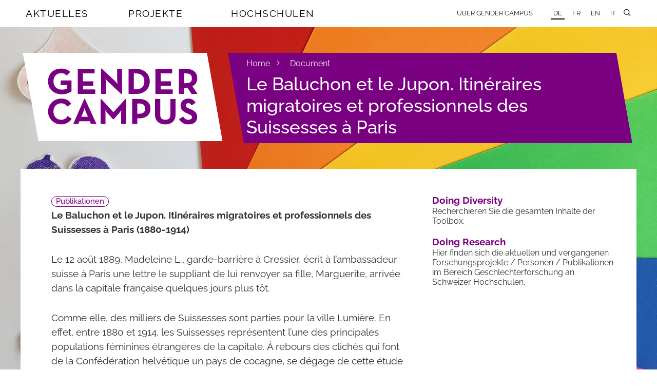

--- FILE ---
content_type: text/html; charset=utf-8
request_url: https://www.gendercampus.ch/de/document/le-baluchon-et-le-jupon-itineraires-migratoires-et-professionnels-des-suissesses-a-paris
body_size: 5702
content:
<!DOCTYPE html>
<html lang="de" class="no-js" data-wf-site="59841ce76c6a8d000183fcc5">
  <head>
    <meta charset="utf-8">
    <!--
	Website: STURM UND BRÄM
	This website is powered by TYPO3 - inspiring people to share!
	TYPO3 is a free open source Content Management Framework initially created by Kasper Skaarhoj and licensed under GNU/GPL.
	TYPO3 is copyright 1998-2026 of Kasper Skaarhoj. Extensions are copyright of their respective owners.
	Information and contribution at https://typo3.org/
-->
    <meta http-equiv="x-ua-compatible" content="IE=edge,chrome=1">
    <meta name="description" content="Gender Campus ist die Plattform für Gender Studies, Equality und Diversity im Schweizer Hochschulraum. Die Redaktion informiert über Aktivitäten und Neuigkeiten zu diesen Themen und vernetzt Personen und Institutionen an den Schweizer Hochschulen und darüber hinaus. ">
    <meta name="viewport" content="width=device-width, initial-scale=1.0">
    <meta property="og:locale" content="de_CH">
    <meta property="og:site_name" content="Gender Campus">
    <meta property="og:type" content="website">
    <meta property="og:url" content="https://www.gendercampus.ch/de/document/le-baluchon-et-le-jupon-itineraires-migratoires-et-professionnels-des-suissesses-a-paris">
    <meta property="og:title" content="Le Baluchon et le Jupon. Itinéraires migratoires et professionnels des Suissesses à Paris — Gendercampus">
    <meta property="og:description" content="Gender Campus ist die Plattform für Gender Studies, Equality und Diversity im Schweizer Hochschulraum. Die Redaktion informiert über Aktivitäten und Neuigkeiten zu diesen Themen und vernetzt Personen und Institutionen an den Schweizer Hochschulen und darüber hinaus. ">
    <meta property="og:image" content="https://www.gendercampus.ch/public/_processed_/0/0/csm_bianco_d51db5a042.jpg">
    <meta property="og:image:url" content="https://www.gendercampus.ch/public/_processed_/0/0/csm_bianco_d51db5a042.jpg">
    <meta property="og:image:width" content="1200">
    <meta property="og:image:height" content="630">
    <meta name="twitter:title" content="Le Baluchon et le Jupon. Itinéraires migratoires et professionnels des Suissesses à Paris — Gendercampus">
    <meta name="twitter:description" content="Gender Campus ist die Plattform für Gender Studies, Equality und Diversity im Schweizer Hochschulraum. Die Redaktion informiert über Aktivitäten und Neuigkeiten zu diesen Themen und vernetzt Personen und Institutionen an den Schweizer Hochschulen und darüber hinaus. ">
    <meta name="twitter:image" content="https://www.gendercampus.ch/public/_processed_/0/0/csm_bianco_42e736ac7e.jpg">
    <meta name="format-detection" content="telephone=no">
    <link rel="stylesheet" href="/_assets/e0dd8b8d7af90604bd2dd71e37b07ffa/Build/Css/style.css?1768397196" media="all">
    <link rel="apple-touch-icon" sizes="180x180" href="/apple-touch-icon.png">
    <link rel="icon" type="image/png" sizes="32x32" href="/favicon-32x32.png">
    <link rel="icon" type="image/png" sizes="16x16" href="/favicon-16x16.png">
    <link rel="manifest" href="/manifest.json">
    <link rel="mask-icon" href="/safari-pinned-tab.svg" color="#790081">
    <meta name="theme-color" content="#790081">
    <script>
  var _mtm = window._mtm = window._mtm || [];
  _mtm.push({ 'mtm.startTime': (new Date().getTime()), 'event': 'mtm.Start' });
  (function () {
  var d = document, g = d.createElement('script'), s = d.getElementsByTagName('script')[0];
  g.async = true; g.src = 'https://stats.gendercampus.ch/js/container_ooaSWIPJ.js'; s.parentNode.insertBefore(g, s);
  })();
  </script>
    <title>Le Baluchon et le Jupon. Itinéraires migratoires et professionnels des Suissesses à Paris &mdash; Gendercampus </title>
    <link rel="canonical" href="https://www.gendercampus.ch/de/document/le-baluchon-et-le-jupon-itineraires-migratoires-et-professionnels-des-suissesses-a-paris">
    <link rel="alternate" hreflang="de" href="https://www.gendercampus.ch/de/document/le-baluchon-et-le-jupon-itineraires-migratoires-et-professionnels-des-suissesses-a-paris">
    <link rel="alternate" hreflang="fr" href="https://www.gendercampus.ch/fr/document/le-baluchon-et-le-jupon-itineraires-migratoires-et-professionnels-des-suissesses-a-paris">
    <link rel="alternate" hreflang="en" href="https://www.gendercampus.ch/en/document/le-baluchon-et-le-jupon-itineraires-migratoires-et-professionnels-des-suissesses-a-paris">
    <link rel="alternate" hreflang="it" href="https://www.gendercampus.ch/it/document/le-baluchon-et-le-jupon-itineraires-migratoires-et-professionnels-des-suissesses-a-paris">
    <link rel="alternate" hreflang="x-default" href="https://www.gendercampus.ch/de/document/le-baluchon-et-le-jupon-itineraires-migratoires-et-professionnels-des-suissesses-a-paris"> </head>
  <body class="body dd-page pid-231">
    <div class="page-bg-wrapper">
      <picture> <source media="(orientation: portrait)" srcset=" /public/_processed_/0/0/csm_bianco_369cb36bb9.webp 480w, /public/_processed_/0/0/csm_bianco_408639f672.webp 768w, /public/_processed_/0/0/csm_bianco_c729ca71d8.webp 1080w" sizes="100vw"> <source media="(orientation: landscape)" srcset=" /public/_processed_/0/0/csm_bianco_888725310b.webp 800w, /public/_processed_/0/0/csm_bianco_99d506df58.webp 1080w, /public/_processed_/0/0/csm_bianco_e371c6f94c.webp 1600w, /public/_processed_/0/0/csm_bianco_759ebec92f.webp 2000w, /public/_processed_/0/0/csm_bianco_1907372749.webp 2600w, /public/user_upload/bianco.jpg 3200w" sizes="100vw"> <img class="page-bg-image" src="/public/_processed_/0/0/csm_bianco_c73c2ef824.jpg" alt="" loading="eager" aria-hidden="true"> </picture>
       </div>
    <style>
                        .page-bg-image {
                            --page-bg-x: 0%;
                            --page-bg-y: 30%;
                            --page-bg-x-tall: 50%;
                            --page-bg-y-tall: 0%;
                        }
                    </style>
    <header class="header">
      <div class="navbar w-nav" data-animation="over-right" data-collapse="medium" data-doc-height="1" data-duration="500" data-easing="ease-out-back" data-easing2="ease-in-out-back">
        <div class="nav-container w-container"> <a href="/de/" target="_top" class="gc-brand-container nav-brand w-hidden-main w-hidden-medium w-inline-block w-clearfix">
            <div class="mainlogo-background nav-brand"><img src="/_assets/e0dd8b8d7af90604bd2dd71e37b07ffa/Build/Images/gendercampus_logo_rgb.svg" width="100" height="100" class="gc-mainlogo" alt="" ></div>
          </a>
          <nav class="nav-menu w-nav-menu" role="navigation">
            <ul class="mainnav w-list-unstyled">
              <li class="mainnav-item" data-ix="showmegamenu"><a href="/de/aktuelles" target="_top" class="mainnav-link">Aktuelles</a>
                <div class="mainnav-subitems-container menu-1" data-ix="megamenuonload">
                  <ul class="mainnav-subitems w-list-unstyled">
                    <li class="mainnav-subitem"><a href="/de/aktuelles/abonnieren" target="_top" class="link-subitem">Abonnieren</a></li>
                    <li class="mainnav-subitem"><a href="/de/aktuelles/neuigkeiten" target="_top" class="link-subitem">Neuigkeiten</a></li>
                    <li class="mainnav-subitem"><a href="/de/aktuelles/veranstaltungen" target="_top" class="link-subitem">Veranstaltungen</a></li>
                    <li class="mainnav-subitem"><a href="/de/aktuelles/veranstaltungsreihen" target="_top" class="link-subitem">Veranstaltungsreihen</a></li>
                    <li class="mainnav-subitem"><a href="/de/aktuelles/call-for-papers" target="_top" class="link-subitem">Call for Papers</a></li>
                    <li class="mainnav-subitem"><a href="/de/aktuelles/stellen" target="_top" class="link-subitem">Stellen</a></li>
                    <li class="mainnav-subitem"><a href="/de/aktuelles/preise" target="_top" class="link-subitem">Preise</a></li>
                    <li class="mainnav-subitem"><a href="/de/aktuelles/foerderungen" target="_top" class="link-subitem">Förderungen</a></li>
                    <li class="mainnav-subitem"><a href="/de/aktuelles/weiterbildungen" target="_top" class="link-subitem">Weiterbildungen</a></li>
                    <li class="mainnav-subitem"><a href="/de/hochschulen/studium-und-forschung/studium/gesamtschweizerisches-vorlesungsverzeichnis" target="_top" class="link-subitem">Vorlesungsverzeichnis</a></li>
                    <li class="mainnav-subitem"><a href="/de/aktuelles/4genderstudies" target="_top" class="link-subitem">#4genderstudies</a></li>
                    <li class="mainnav-subitem"><a href="/de/aktuelles/action-week-against-racism-2024" target="_top" class="link-subitem">Week Against Racism</a></li>
                  </ul>
                </div>
              </li>
              <li class="mainnav-item" data-ix="showmegamenu"><a href="/de/projekte" target="_top" class="mainnav-link">Projekte</a>
                <div class="mainnav-subitems-container menu-2" data-ix="megamenuonload">
                  <ul class="mainnav-subitems w-list-unstyled">
                    <li class="mainnav-subitem"><a href="/de/blog" target="_top" class="link-subitem">Blog</a></li>
                    <li class="mainnav-subitem"><a href="/de/doing-diversity" target="_top" class="link-subitem">Doing Diversity</a></li>
                    <li class="mainnav-subitem"><a href="/de/doing-research" target="_top" class="link-subitem">Doing Research</a></li>
                    <li class="mainnav-subitem"><a href="/de/projekte/undoing-racism" target="_top" class="link-subitem">Undoing Racism</a></li>
                  </ul>
                </div>
              </li>
              <li class="mainnav-item" data-ix="showmegamenu"><a href="/de/hochschulen" target="_top" class="mainnav-link">Hochschulen</a>
                <div class="mainnav-subitems-container menu-3" data-ix="megamenuonload">
                  <ul class="mainnav-subitems w-list-unstyled">
                    <li class="mainnav-subitem"><a href="/de/hochschulen/institutionen" target="_top" class="link-subitem">Institutionen</a></li>
                    <li class="mainnav-subitem"><a href="/de/hochschulen/hochschulentwicklung" target="_top" class="link-subitem">Hochschulentwicklung</a></li>
                    <li class="mainnav-subitem"><a href="/de/hochschulen/studium-und-forschung" target="_top" class="link-subitem">Studium und Forschung</a></li>
                  </ul>
                </div>
              </li>
            </ul>
            <ul class="servicenav w-clearfix w-list-unstyled">
              <li class="servicenav-item"><a href="/de/ueber-gender-campus" target="_top" class="servicenav-link w-nav-link">Über Gender Campus</a></li>
              <li class="servicenav-item subitem w-hidden-main"><a href="/de/ueber-gender-campus/team-und-academic-board" target="_top" class="servicenav-link w-nav-link">Team und Academic Board</a></li>
              <li class="servicenav-item subitem w-hidden-main"><a href="/de/ueber-gender-campus/traeger-innen" target="_top" class="servicenav-link w-nav-link">Träger_innen</a></li>
              <li class="servicenav-item subitem w-hidden-main"><a href="/de/ueber-gender-campus/illustrationen" target="_top" class="servicenav-link w-nav-link">Illustrationen</a></li>
              <li class="servicenav-item subitem w-hidden-main"><a href="/de/ueber-gender-campus/kontakt" target="_top" class="servicenav-link w-nav-link">Kontakt</a></li>
              <li class="servicenav-item subitem w-hidden-main"><a href="/de/ueber-gender-campus/impressum" target="_top" class="servicenav-link w-nav-link">Impressum</a></li>
              <li class="servicenav-item subitem w-hidden-main"><a href="/de/ueber-gender-campus/datenschutz" target="_top" class="servicenav-link w-nav-link">Datenschutz</a></li>
              <li class="servicenav-item subitem w-hidden-main"><a href="/de/ueber-gender-campus/cookie-richtlinie" target="_top" class="servicenav-link w-nav-link">Cookie Richtlinie</a></li>
              <li class="lang-nav servicenav-item"><a href="/de/document/le-baluchon-et-le-jupon-itineraires-migratoires-et-professionnels-des-suissesses-a-paris" target="_top" class="t--current lang-nav servicenav-link w-nav-link">DE</a></li>
              <li class="lang-nav servicenav-item"><a href="/fr/document/le-baluchon-et-le-jupon-itineraires-migratoires-et-professionnels-des-suissesses-a-paris" target="_top" class="lang-nav servicenav-link w-nav-link">FR</a></li>
              <li class="lang-nav servicenav-item"><a href="/en/document/le-baluchon-et-le-jupon-itineraires-migratoires-et-professionnels-des-suissesses-a-paris" target="_top" class="lang-nav servicenav-link w-nav-link">EN</a></li>
              <li class="lang-nav servicenav-item"><a href="/it/document/le-baluchon-et-le-jupon-itineraires-migratoires-et-professionnels-des-suissesses-a-paris" target="_top" class="lang-nav servicenav-link w-nav-link">IT</a></li>
               </ul>
             </nav>
          <div class="main-hamburger w-nav-button" data-ix="menuhamburgerclick">
            <div class="icon-hamburger">
              <div class="line-1"></div>
              <div class="line-2"></div>
              <div class="line-3"></div>
               </div>
             </div>
          <ul class="sitesearch-nav w-list-unstyled">
            <li class="servicenav-item search-nav"> <a href="#" data-ix="opensitesearchcontainer" class="search-nav w-nav-link"></a>
              <div data-ix="onloadhidesearchsite" class="search-container" style="opacity: 0; transform: scaleX(0.01) scaleY(1) scaleZ(1);">
                <div class="form sitesearch-container">
                  <form action="/index.php" id="wf-form-form_sitesearch" class="form-sitesearch w-clearfix" method="get" name="search"> <input type="hidden" name="id" value="212"> <input type="hidden" name="L" value="0"> <input type="text" class="input-text input-sitesearch w-input" maxlength="256" name="tx_kesearch_pi1[sword]" data-name="sitesearch_keyword" data-ix="entersearchresults" placeholder="Durchsuchen" id="sitesearch_keyword-2" style="transition: border 0.4s ease 0s;"> <a data-ix="onloadhideajaxresults" class="ajax-results w-inline-block" style="opacity: 0; transform: scaleX(0.01) scaleY(1) scaleZ(1);" href="/de/suche">
                      <p class="ajax-result-text">0</p>
                       </a> </form>
                   </div>
                 </div>
               </li>
             </ul>
           </div>
         </div>
      <div class="hero hero-landingpage">
        <div class="hero-placeholder ">
          <div class="full-width-container w-clearfix "> <a href="/de/" target="_top" class="gc-brand-container w-hidden-small w-hidden-tiny w-clearfix w-inline-block">
              <div class="chrome-box"></div>
              <div class="mainlogo-background nav-brand"><img src="/_assets/e0dd8b8d7af90604bd2dd71e37b07ffa/Build/Images/gendercampus_logo_rgb.svg" width="100" height="100" class="gc-mainlogo" alt="" ></div>
              <div class="chrome-box invers"></div>
            </a>
            <div class="claim-container w-clearfix">
              <div class="chrome-claim"></div>
              <div class="header-claim-box w-clearfix">
                <ul class="pathway-items w-list-unstyled">
                  <li class="pathway-item"><a href="/de/" target="_top" class="link-pathway">Home</a><span class="icon"></span></li>
                  <li class="pathway-item"><a href="/de/document" target="_top" class="link-pathway">Document</a></li>
                </ul>
                <h1 class="header-claim-box landingpage-header"> Le Baluchon et le Jupon. Itinéraires migratoires et professionnels des Suissesses à Paris </h1>
                 </div>
              <div class="chrome-claim invers"></div>
               </div>
             </div>
           </div>
         </div>
       </header>
     <main class="main page-main">
      <div class="full-width-container page-container">
        <article class="page-content-container w-clearfix">
          <section class="content-wrapper"> <a id="c1164"></a>
            <p class="blog-label"> <a class="badge dd-badge" href="/de/doing-research#type=document"> Publikationen </a> </p>
            <div class="rte-content w-richtext">
              <p class="blog-lead"> Le Baluchon et le Jupon. Itinéraires migratoires et professionnels des Suissesses à Paris (1880-1914) </p>
              <p>Le 12 août 1889, Madeleine L., garde-barrière à Cressier, écrit à l’ambassadeur suisse à Paris une lettre le suppliant de lui renvoyer sa fille, Marguerite, arrivée dans la capitale française quelques jours plus tôt.</p>
              <p>Comme elle, des milliers de Suissesses sont parties pour la ville Lumière. En effet, entre 1880 et 1914, les Suissesses représentent l’une des principales populations féminines étrangères de la capitale. À rebours des clichés qui font de la Confédération helvétique un pays de cocagne, se dégage de cette étude une émigration oubliée aussi bien dans le pays de départ que dans le pays d’arrivée. Ces migrantes sont bien souvent domestiques, mais les sources révèlent que l’argument économique n’est pas la cause principale de cette migration. Celle-ci s’avère avant tout une affaire d’opportunité professionnelle ou d’une migration d’un type nouveau&nbsp;: les migrations gestationnelles, de quelques mois, qui ont pour but d’accoucher à Paris et d’échapper ainsi aux rumeurs qui entourent les grossesses naturelles.</p>
              <p>Par leurs itinéraires, ces femmes montrent qu’elles savent saisir ou provoquer des opportunités, dévoilant ainsi toute leur capacité à être actrices de leur destin. À Paris, les Suissesses se retrouvent au sein d’une colonie helvétique très bien organisée, consciente du regard que la population locale porte sur l’Autre et actrice de cette réputation. Au carrefour de plusieurs champs historiographiques (histoire de l’immigration, histoire des femmes, histoire du travail, histoire de la ville et enfin histoire de la Suisse), ce travail, soutenu par des sources originales, dévoile des destins jusqu’alors méconnus.</p>
               </div>
            <h2 class="material-heading"> Links </h2>
            <ul class="links news-material-items w-list-unstyled">
              <li class="news-material-item url-link"><a href="https://www.alphil.com/index.php/le-baluchon-et-le-jupon.html" target="_blank" rel="noreferrer" class="content-link"> Accéder au descriptif de l&#039;ouvrage sur le site web de la maison d&#039;édition </a></li>
               </ul>
            <div class="news-images"> </div>
            <h2 class="material-heading"> Publikation Information</h2>
            <div class="content-row detail-row w-row">
              <div class="content-col detail-col w-col w-col-4 w-col-stack">
                <p class="detail-title news-detail"> <strong> Autor_innen: </strong> </p>
                 </div>
              <div class="content-col detail-col w-col w-col-8 w-col-stack">
                <p class="news-detail"> Anne Rothenbühler </p>
                 </div>
               </div>
            <div class="content-row detail-row w-row">
              <div class="content-col detail-col w-col w-col-4 w-col-stack">
                <p class="detail-title news-detail"> <strong> Verlag: </strong> </p>
                 </div>
              <div class="content-col detail-col w-col w-col-8 w-col-stack">
                <p class="news-detail"> Éditions Alphil </p>
                 </div>
               </div>
            <div class="content-row detail-row w-row">
              <div class="content-col detail-col w-col w-col-4 w-col-stack">
                <p class="detail-title news-detail"> <strong> Sprachen: </strong> </p>
                 </div>
              <div class="content-col detail-col w-col w-col-8 w-col-stack">
                <p class="news-detail"> Französisch </p>
                 </div>
               </div>
            <div class="content-row detail-row w-row">
              <div class="content-col detail-col w-col w-col-4 w-col-stack">
                <p class="detail-title news-detail"> <strong> Stadt: </strong> </p>
                 </div>
              <div class="content-col detail-col w-col w-col-8 w-col-stack">
                <p class="news-detail"> Neuchâtel </p>
                 </div>
               </div>
            <div class="content-row detail-row w-row">
              <div class="content-col detail-col w-col w-col-4 w-col-stack">
                <p class="detail-title news-detail"> <strong> Jahr: </strong> </p>
                 </div>
              <div class="content-col detail-col w-col w-col-8 w-col-stack">
                <p class="news-detail"> 2015 </p>
                 </div>
               </div>
            <div class="content-row detail-row w-row">
              <div class="content-col detail-col w-col w-col-4 w-col-stack">
                <p class="detail-title news-detail"> <strong> Themen: </strong> </p>
                 </div>
              <div class="content-col detail-col w-col w-col-8 w-col-stack">
                <p class="news-detail"> <a class="link" href="/de/entdecken/themen/gender-studies">Gender Studies</a> </p>
                 </div>
               </div>
            <div class="content-row detail-row w-row">
              <div class="content-col detail-col w-col w-col-4 w-col-stack">
                <p class="detail-title news-detail"> <strong> Disziplinen: </strong> </p>
                 </div>
              <div class="content-col detail-col w-col w-col-8 w-col-stack">
                <p class="news-detail"> <a class="link" href="/de/entdecken/disziplinen/geisteswissenschaften">Geisteswissenschaften</a>, <a class="link" href="/de/entdecken/disziplinen/sozialwissenschaften">Sozialwissenschaften</a> </p>
                 </div>
               </div>
            <div class="content-row detail-row w-row">
              <div class="content-col detail-col w-col w-col-4 w-col-stack">
                <p class="detail-title news-detail"> <strong> Forschungsthemen: </strong> </p>
                 </div>
              <div class="content-col detail-col w-col w-col-8 w-col-stack">
                <p class="news-detail"> Migration – Asyl – Exil <br /> Arbeit – Laufbahn – Beruf <br /> Schwangerschaft – Geburt – Stillen </p>
                 </div>
               </div>
            <div class="content-row detail-row w-row">
              <div class="content-col detail-col w-col w-col-4 w-col-stack">
                <p class="detail-title news-detail"> <strong> Fächer: </strong> </p>
                 </div>
              <div class="content-col detail-col w-col w-col-8 w-col-stack">
                <p class="news-detail"> Gender Studies, Geschichte </p>
                 </div>
               </div>
            <div class="content-row detail-row w-row">
              <div class="content-col detail-col w-col w-col-4 w-col-stack">
                <p class="detail-title news-detail"> <strong> Form: </strong> </p>
                 </div>
              <div class="content-col detail-col w-col w-col-8 w-col-stack">
                <p class="news-detail"> Monografie </p>
                 </div>
               </div>
             </section>
          <aside class="aside-wrapper">
            <section class="aside-section">
              <nav class="aside-menu">
                <ul class="aside-menu-items w-list-unstyled">
                  <li class="aside-menu-item"> <a class="link-aside-menu" href="/de/doing-diversity"> Doing Diversity </a> <br> <span class="aside-menu-desc"> Recherchieren Sie die gesamten Inhalte der Toolbox. </span> </li>
                  <li class="aside-menu-item"> <a class="link-aside-menu" href="/de/doing-research"> Doing Research </a> <br> <span class="aside-menu-desc"> Hier finden sich die aktuellen und vergangenen Forschungsprojekte / Personen / Publikationen im Bereich Geschlechterforschung an Schweizer Hochschulen. </span> </li>
                   </ul>
                 </nav>
              <div style="margin-bottom: 4em;"></div>
              <div class="rte-aside w-richtext"> </div>
               </section>
             </aside>
           </article>
         </div>
       </main>
    <footer class="footer">
      <div class="footer full-width-container w-clearfix">
        <div class="logo-footer w-clearfix"> <img src="/_assets/e0dd8b8d7af90604bd2dd71e37b07ffa/Build/Images/gendercampus_logo_claim_rgb_de.svg" width="132" height="132" class="footer-logo" alt="" > </div>
        <div class="footer-sitemap-container">
          <div class="row-sitemap w-row">
            <div class="col-sitemap w-col w-col-4 w-col-medium-4 w-col-small-small-stack">
              <h3 class="sitemap-heading"><a href="/de/aktuelles" target="_top" class="link-sitemap">Aktuelles</a></h3>
              <ul class="sitemap-items w-list-unstyled">
                <li class="sitemap-item"><a href="/de/aktuelles" target="_top" class="link-sitemap">Alle Aktualitäten</a></li>
                <li class="sitemap-item"><a href="/de/aktuelles/abonnieren" target="_top" class="link-sitemap">Abonnieren</a></li>
                <li class="sitemap-item"><a href="/de/hochschulen/studium-und-forschung/studium/gesamtschweizerisches-vorlesungsverzeichnis" target="_top" class="link-sitemap">Vorlesungsverzeichnis</a></li>
                <li class="sitemap-item"><a href="/de/aktuelles/4genderstudies" target="_top" class="link-sitemap">#4genderstudies</a></li>
                <li class="sitemap-item"><a href="/de/aktuelles/action-week-against-racism-2024" target="_top" class="link-sitemap">Week Against Racism</a></li>
              </ul>
            </div>
            <div class="col-sitemap w-col w-col-4 w-col-medium-4 w-col-small-small-stack">
              <h3 class="sitemap-heading"><a href="/de/projekte" target="_top" class="link-sitemap">Projekte</a></h3>
              <ul class="sitemap-items w-list-unstyled">
                <li class="sitemap-item"><a href="/de/blog" target="_top" class="link-sitemap">Blog</a></li>
                <li class="sitemap-item"><a href="/de/doing-diversity" target="_top" class="link-sitemap">Doing Diversity</a></li>
                <li class="sitemap-item"><a href="/de/doing-research" target="_top" class="link-sitemap">Doing Research</a></li>
                <li class="sitemap-item"><a href="/de/projekte/undoing-racism" target="_top" class="link-sitemap">Undoing Racism</a></li>
              </ul>
            </div>
            <div class="col-sitemap w-col w-col-4 w-col-medium-4 w-col-small-small-stack">
              <h3 class="sitemap-heading"><a href="/de/hochschulen" target="_top" class="link-sitemap">Hochschulen</a></h3>
              <ul class="sitemap-items w-list-unstyled">
                <li class="sitemap-item"><a href="/de/hochschulen/institutionen" target="_top" class="link-sitemap">Institutionen</a></li>
                <li class="sitemap-item"><a href="/de/hochschulen/hochschulentwicklung" target="_top" class="link-sitemap">Hochschulentwicklung</a></li>
                <li class="sitemap-item"><a href="/de/hochschulen/studium-und-forschung" target="_top" class="link-sitemap">Studium und Forschung</a></li>
              </ul>
            </div>
             </div>
          <div class="row-sitemap w-row">
            <div class="col-sitemap w-col w-col-4 w-col-medium-4 w-col-small-small-stack">
              <h3 class="sitemap-heading"><a href="/de/ueber-gender-campus" target="_top" class="link-sitemap">Über Gender Campus</a></h3>
              <ul class="sitemap-items w-list-unstyled">
                <li class="sitemap-item"><a href="/de/ueber-gender-campus/team-und-academic-board" target="_top" class="link-sitemap">Team und Academic Board</a></li>
                <li class="sitemap-item"><a href="/de/ueber-gender-campus/traeger-innen" target="_top" class="link-sitemap">Träger_innen</a></li>
                <li class="sitemap-item"><a href="/de/ueber-gender-campus/illustrationen" target="_top" class="link-sitemap">Illustrationen</a></li>
                <li class="sitemap-item"><a href="/de/ueber-gender-campus/kontakt" target="_top" class="link-sitemap">Kontakt</a></li>
                <li class="sitemap-item"><a href="/de/ueber-gender-campus/impressum" target="_top" class="link-sitemap">Impressum</a></li>
                <li class="sitemap-item"><a href="/de/ueber-gender-campus/datenschutz" target="_top" class="link-sitemap">Datenschutz</a></li>
                <li class="sitemap-item"><a href="/de/ueber-gender-campus/cookie-richtlinie" target="_top" class="link-sitemap">Cookie Richtlinie</a></li>
              </ul>
            </div>
             </div>
          <div class="row-sitemap w-row">
            <div class="col-sitemap w-col w-col-8 w-col-medium-8 w-col-small-small-stack"> </div>
            <div class="col-sitemap w-col w-col-4 w-col-medium-4 w-col-small-small-stack">
              <div id="logo-creator" style="width: 200px; position: absolute; top: -80px;"><a href="https://sturmundbraem.ch/referenzen#gendercampus" target="_blank" rel="noreferrer" title="Sturm und Bräm - Webdesign und Entwicklung"><img alt="Logo: Sturm und Bräm - Webdesign und Entwicklung" src="/_assets/e0dd8b8d7af90604bd2dd71e37b07ffa/Build/Images/sturmundbraem_invers.svg" width="400" height="74.5"></a></div>
               </div>
             </div>
           </div>
         </div>
       </footer>
    <script src="/_assets/e0dd8b8d7af90604bd2dd71e37b07ffa/Build/JavaScript/app.js?1768397196"></script>
    <script src="/_assets/af4a39005a4d67aeaa8f231dc9f1e280/JavaScript/AjaxSearch.js?1768397196"></script>
    <script src="/_assets/af4a39005a4d67aeaa8f231dc9f1e280/JavaScript/InPageFilter.js?1768397196"></script>
     </body>
   </html>

--- FILE ---
content_type: image/svg+xml
request_url: https://www.gendercampus.ch/_assets/e0dd8b8d7af90604bd2dd71e37b07ffa/Build/Images/gendercampus_logo_rgb.svg
body_size: 709
content:
<svg xmlns="http://www.w3.org/2000/svg" xml:space="preserve" fill-rule="evenodd" stroke-linejoin="round" stroke-miterlimit="1.4" clip-rule="evenodd" viewBox="0 0 188 72" width="100%" height="100%">
  <path fill="#790081" fill-rule="nonzero" d="M17.5 32.7a21 21 0 0 0 12.1-3.6V15.4H16.1v5.7h7.6v4.7a18 18 0 0 1-6.2 1.1c-6.6 0-10.4-4.5-10.4-10.4s3.7-10.3 9.4-10.3c3.6 0 5.5 1.3 7 3L28 4.7C25.3 1.8 21.6.4 16.5.4 7 .4.4 7.2.4 16.5c0 9.4 6.8 16.2 17.1 16.2Zm19.8-.4H59v-5.7H44V22h12.6v-5.6H43.8v-10h14.4V.8H37.3v31.5Zm54.5.3h.6V.8h-6V14c0 2.2.4 5.7.4 5.7S84.6 17 83 15.4L67 .4h-.6v31.9h6V19.1c0-2.3-.4-5.8-.4-5.8s2.2 2.9 3.8 4.3l15.9 15Zm8.8-.3h9.7c9.8 0 16.6-6.4 16.6-15.8C127 7.2 120 .8 110.3.8h-9.7v31.5Zm6.5-5.7V6.5h2.9c7 0 10.2 4.1 10.2 10 0 6-3.2 10-10.2 10h-3Zm26.9 5.7h21.5v-5.7h-15V22h12.7v-5.6h-12.7v-10h14.4V.8H134v31.5Zm46-9.8c3.8-1.8 6-4.9 6-9.8 0-7.7-5.3-12-14.1-12h-8.7v31.6h6.5v-7.8h2.2c.6 0 1.2 0 1.8-.2l5.2 8h7.5l-6.5-9.8Zm-10.3-3.7V6.5h2c5.2 0 7.6 1.7 7.6 6.2 0 4.4-2.3 6.1-7.6 6.1h-2ZM16.6 70.6c6 0 10.5-2.7 13.2-7l-5-3.5c-1.8 2.7-4.1 4.7-8.2 4.7-5.7 0-9.5-4.5-9.5-10.4 0-6 3.8-10.3 9.5-10.3 3.6 0 6.2 1.7 7.7 4.1l5-3.5a14 14 0 0 0-12.7-6.5A16 16 0 0 0 .4 54.4a16 16 0 0 0 16.2 16.2Zm15.1-.5H38l1.5-3.5h12.8l1.5 3.5h6.8L46.2 38.3h-.6L31.7 70.1Zm10-9 2.2-5.4c1-2.3 1.9-5.7 1.9-5.7s1 3.4 1.9 5.7L50 61h-8.3Zm24 9h6.2V58.3l-.2-5.5s1.9 2.8 3.3 4.4l6.3 7h.6l6.3-7c1.4-1.6 3.3-4.4 3.3-4.4l-.2 5.5v11.8h6.3V38.3H97l-15.3 17-15.5-17h-.5V70Zm39.3 0h6.5V63h2.2c8.8 0 14.1-4.6 14.1-12.2s-5.3-12.2-14.1-12.2H105v31.5Zm6.5-12.9V44.3h2c5.2 0 7.6 2.1 7.6 6.5 0 4.3-2.3 6.4-7.6 6.4h-2Zm34.8 13.4c7.2 0 12.7-3.9 12.7-11.9v-20h-6.4v19.7c0 4.6-2 6.3-6.3 6.3S140 63 140 58.4V38.6h-6.5v20.1c0 8 5.6 11.9 12.8 11.9Zm28.9 0c6.1 0 10.7-3.2 10.7-9 0-5.5-3-8-8.6-10.3l-1.6-.7c-2.8-1.2-4-2-4-4 0-1.5 1.2-2.7 3.1-2.7 1.9 0 3 .8 4.2 2.8l5-3.3c-2.1-3.7-5-5.2-9.2-5.2-5.8 0-9.5 3.7-9.5 8.6 0 5.3 3.1 7.8 7.8 9.8l1.6.7c3 1.3 4.7 2 4.7 4.3 0 1.9-1.7 3.2-4.4 3.2-3.2 0-5-1.7-6.4-4l-5.2 3.1c1.9 3.8 5.8 6.7 11.8 6.7Z"/>
</svg>